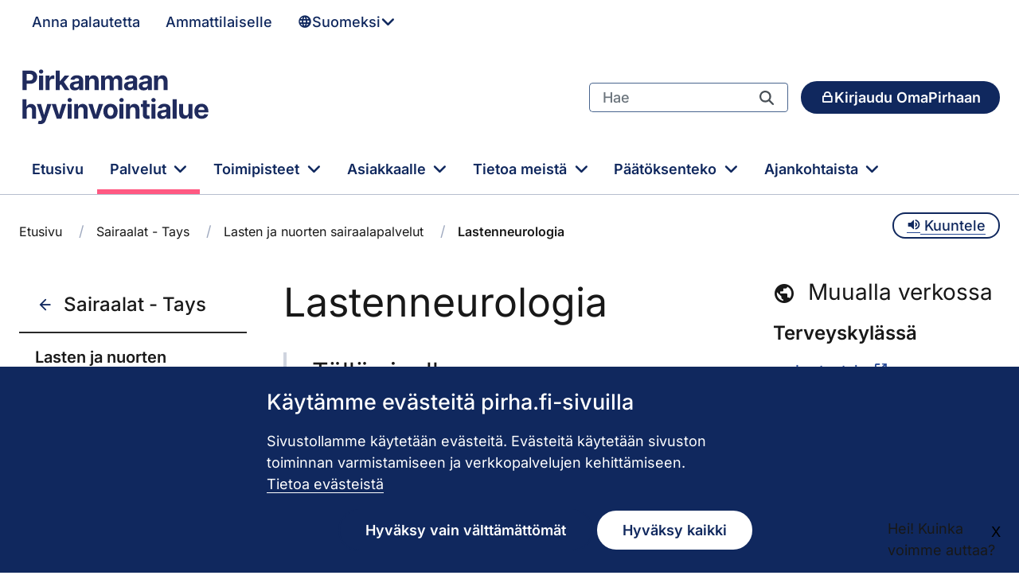

--- FILE ---
content_type: text/css;charset=UTF-8
request_url: https://www.pirha.fi/combo?browserId=chrome&minifierType=css&themeId=pirha2theme_WAR_ambientiapirha2theme&languageId=fi_FI&com_liferay_asset_publisher_web_portlet_AssetPublisherPortlet_INSTANCE_bannerArea:%2Fo%2Fasset-publisher-web%2Fcss%2Fmain.css&com_liferay_journal_content_web_portlet_JournalContentPortlet_INSTANCE_2sfSpBQAgYl1:%2Fo%2Fjournal-content-web%2Fcss%2Fmain.css&com_liferay_portal_search_web_search_bar_portlet_SearchBarPortlet_INSTANCE_templateSearch:%2Fo%2Fportal-search-web%2Fcss%2Fmain.css&com_liferay_product_navigation_product_menu_web_portlet_ProductMenuPortlet:%2Fo%2Fproduct-navigation-product-menu-web%2Fcss%2Fmain.css&com_liferay_product_navigation_user_personal_bar_web_portlet_ProductNavigationUserPersonalBarPortlet:%2Fo%2Fproduct-navigation-user-personal-bar-web%2Fcss%2Fmain.css&com_liferay_site_navigation_menu_web_portlet_SiteNavigationMenuPortlet:%2Fo%2Fsite-navigation-menu-web%2Fcss%2Fmain.css&pirha_2_ptv_widget_PTVServiceWidgetPortlet_INSTANCE_kLZt7rfpwMiD:%2Fo%2Ffi.ambientia.istekki.pirha.ptv.service.widget%2Fcss%2Fmain.css&t=1768365222000
body_size: 24461
content:
.portlet-asset-publisher .asset-content,.portlet-asset-publisher .asset-full-content{word-wrap:break-word}.portlet-asset-publisher .asset-content img,.portlet-asset-publisher .asset-full-content img{max-width:100%}.portlet-asset-publisher .asset-links .list-group-item:last-child{border-bottom-width:0}.portlet-asset-publisher .asset-title{font-size:1.5rem;font-weight:700}.portlet-asset-publisher .portlet:focus-within a.visible-interaction,.portlet-asset-publisher .portlet:focus-within button.visible-interaction,.portlet-asset-publisher .portlet:hover a.visible-interaction,.portlet-asset-publisher .portlet:hover button.visible-interaction,.portlet-asset-publisher .portlet.open a.visible-interaction,.portlet-asset-publisher .portlet.open button.visible-interaction,.portlet-asset-publisher .portlet.focus a.visible-interaction,.portlet-asset-publisher .portlet.focus button.visible-interaction{display:inline-flex}.portlet-asset-publisher .preview-asset-entry{border:1px solid #0b5fff;border-radius:0}.portlet-asset-publisher .timeline-item:hover .container-trash.btn{opacity:1}.portlet-asset-publisher .timeline-item+.timeline-item>.panel{border-top:none}.portlet-asset-publisher .timeline-item .form-group{display:inline-block;margin:0 8px 8px 0}.portlet-asset-publisher .timeline-item .container-trash.btn{opacity:0}.portlet-asset-publisher .timeline-item .container-trash.btn:focus{opacity:1}.lfr-asset-anchor{display:block;height:10px;margin-top:-10px;position:relative;z-index:-1}.has-control-menu .lfr-asset-anchor{height:74px;margin-top:-74px}
.portlet-journal-content .asset-links .list-group-item:last-child{border-bottom-width:0}.portlet-journal-content .journal-content-article{word-wrap:break-word}.portlet-journal-content .journal-content-article blockquote{margin:1em 40px}.portlet-journal-content .journal-content-article img,.portlet-journal-content .journal-content-article .cke_widget_image{max-width:100%}.portlet-journal-content .journal-content-article img[style*="float: left;"],.portlet-journal-content .journal-content-article img[style*="float:left;"],.portlet-journal-content .journal-content-article .cke_widget_image[style*="float: left;"],.portlet-journal-content .journal-content-article .cke_widget_image[style*="float:left;"]{margin-right:24px}.portlet-journal-content .journal-content-article img[style*="float: right;"],.portlet-journal-content .journal-content-article img[style*="float:right;"],.portlet-journal-content .journal-content-article .cke_widget_image[style*="float: right;"],.portlet-journal-content .journal-content-article .cke_widget_image[style*="float:right;"]{margin-left:24px}.portlet-journal-content .journal-content-article img[style*="float: left;"],.portlet-journal-content .journal-content-article img[style*="float:left;"],.portlet-journal-content .journal-content-article img[style*="float: right;"],.portlet-journal-content .journal-content-article img[style*="float:right;"],.portlet-journal-content .journal-content-article .cke_widget_image[style*="float: left;"],.portlet-journal-content .journal-content-article .cke_widget_image[style*="float:left;"],.portlet-journal-content .journal-content-article .cke_widget_image[style*="float: right;"],.portlet-journal-content .journal-content-article .cke_widget_image[style*="float:right;"]{margin-bottom:24px;margin-top:24px}.portlet-journal-content .journal-content-article:after{clear:both;content:"";display:block}.portlet-journal-content .journal-template-error pre{white-space:pre-wrap}.portlet-journal-content .portlet .portlet-header{flex-wrap:nowrap}.portlet-journal-content .portlet .portlet-header .visible-interaction{display:block;visibility:hidden}.portlet-journal-content .portlet .portlet-header .visible-interaction .dropdown-action>button{background-color:#fff;color:#0b5fff}.portlet-journal-content .preview-asset-entry{border:1px solid #0b5fff;border-radius:0}@media only screen and (min-width: 768px){.portlet-journal-content .portlet .portlet-header .visible-interaction{display:block;visibility:hidden}}body:not(.controls-hidden) .portlet-journal-content:hover .portlet .portlet-header .visible-interaction,body:not(.controls-hidden) .portlet-journal-content:focus .portlet .portlet-header .visible-interaction,body:not(.controls-hidden) .portlet-journal-content .portlet.open .portlet-header .visible-interaction{visibility:visible}.portlet-journal-content.portlet-barebone .portlet .portlet-header{margin-bottom:0;position:absolute;right:2px;top:2px;width:auto;z-index:1}
html:not(#__):not(#___) .portlet-date-facet .cadmin .lfr-autorow-controls,html:not(#__):not(#___) .portlet-modified-facet .cadmin .lfr-autorow-controls,html:not(#__):not(#___) .portlet-search-options .cadmin .lfr-autorow-controls,html:not(#__):not(#___) .portlet-sort .cadmin .lfr-autorow-controls{display:flex;flex-direction:row-reverse;position:relative;right:0}html:not(#__):not(#___) .portlet-date-facet .cadmin .lfr-autorow-controls .btn,html:not(#__):not(#___) .portlet-modified-facet .cadmin .lfr-autorow-controls .btn,html:not(#__):not(#___) .portlet-search-options .cadmin .lfr-autorow-controls .btn,html:not(#__):not(#___) .portlet-sort .cadmin .lfr-autorow-controls .btn{background-color:var(--white, #fff);border-color:var(--gray-400, #cdced9);color:var(--gray-600, #6b6c7e);margin-left:4px}html:not(#__):not(#___) .portlet-category-facet .cadmin .select-vocabularies .treeview-group .treeview-link{padding-left:36px !important}html:not(#__):not(#___) .portlet-category-facet .cadmin .select-vocabularies .treeview-group .treeview-link .c-inner{margin-right:-36px !important}html:not(#__):not(#___) .portlet-category-facet .cadmin .select-vocabularies .treeview-link-site-row .lexicon-icon{font-size:10px}.portlet-search-bar .search-bar .form-group.input-group-item{margin-bottom:0}.portlet-search-bar .search-bar-keywords-input-wrapper{min-width:6.25rem}.portlet-search-bar .search-bar-search-select-wrapper{max-width:9.375rem}.search-bar-suggestions-dropdown-menu{max-height:25rem;max-width:none}.search-bar-suggestions-dropdown-menu .search-bar-suggestions-results-list .dropdown-subheader{color:var(--gray-600, #6b6c7e)}.search-bar-suggestions-dropdown-menu .search-bar-suggestions-results-list .suggestion-item-title{color:var(--dark, #272833)}.search-bar-suggestions-dropdown-menu .search-bar-suggestions-results-list .suggestion-item-title+.suggestion-item-description{color:var(--gray-600, #6b6c7e);font-size:.75rem}.search-bar-suggestions-dropdown-menu .search-bar-suggestions-show-more{color:var(--primary, #0b5fff)}.search-bar-suggestions-dropdown-menu .search-bar-suggestions-show-more:hover{background-color:var(--white, #fff);color:var(--primary-d2, #004ad7);text-decoration:underline}.search-facet-display-vocabulary .treeview-vocabulary-display .tree-item-category{padding-left:24px}.search-facet-display-vocabulary .treeview-vocabulary-display .tree-item-category .custom-control-label-text{color:var(--gray-600, #6b6c7e)}.search-facet-display-vocabulary .treeview-vocabulary-display .tree-item-category>.c-inner{margin-left:-24px}.search-facet-display-vocabulary .treeview-vocabulary-display .tree-item-category:active,.search-facet-display-vocabulary .treeview-vocabulary-display .tree-item-category:hover{background-color:rgba(0,0,0,0);cursor:initial}.search-facet-display-vocabulary .treeview-vocabulary-display .tree-item-vocabulary{color:var(--dark, #272833);font-weight:600;margin-bottom:8px}.search-facet-display-vocabulary .treeview-vocabulary-display .tree-item-vocabulary:active,.search-facet-display-vocabulary .treeview-vocabulary-display .tree-item-vocabulary:hover{background-color:rgba(0,0,0,0)}.search-facet-display-vocabulary .treeview-vocabulary-display .treeview-group>.treeview-item:last-child{margin-bottom:24px}.portlet-search-insights .codemirror-editor-wrapper{border:1px solid var(--gray-300, #e7e7ed);border-radius:4px;margin-top:16px}.portlet-search-insights .codemirror-editor-wrapper textarea{border:none;border-radius:4px;font-family:SFMono-Regular,Menlo,Monaco,Consolas,"Liberation Mono","Courier New",monospace;height:300px;padding:16px;resize:none;width:100%}.portlet-search-insights .codemirror-editor-wrapper textarea:focus-visible{outline:none}.portlet-search-insights .codemirror-editor-wrapper .CodeMirror{border-radius:4px;height:300px}.portlet-search .scope-selector{margin-left:12px;max-width:144px}.portlet-search .search-button-field-wrapper{margin-bottom:1.5rem}.portlet-search .search-input-group{margin-bottom:0}.portlet-search .search-input-group .form-group-item{margin-right:0}
html:not(#__):not(#___) .cadmin.copy-page-modal .modal-content{min-height:344px}html:not(#__):not(#___) .cadmin .pages-tree{margin-bottom:calc(72px + 16px)}html:not(#__):not(#___) .cadmin .pages-tree .treeview-dropping-middle{background-color:rgba(255,255,255,.06)}html:not(#__):not(#___) .cadmin .pages-tree .icon-tooltip{z-index:2}html:not(#__):not(#___) .cadmin .pages-tree .icon-warning{margin:1px 4px 0 8px;z-index:2}html:not(#__):not(#___) .cadmin .pages-tree .layout-finder{border-bottom:1px solid #272833;padding:24px 16px 0}html:not(#__):not(#___) .cadmin .pages-tree .layout-finder input{background-color:#393a4a}html:not(#__):not(#___) .cadmin .pages-tree .layout-finder input::placeholder{color:#a7a9bc}html:not(#__):not(#___) .cadmin .pages-tree .layout-finder .back-to-menu{color:#e7e7ed}html:not(#__):not(#___) .cadmin .pages-tree .layout-finder .breadcrumb{flex-wrap:nowrap;margin-bottom:0;padding-bottom:4px}html:not(#__):not(#___) .cadmin .pages-tree .layout-finder .breadcrumb .breadcrumb-item{flex-shrink:0}html:not(#__):not(#___) .cadmin .pages-tree .layout-finder .breadcrumb .breadcrumb-item:not(:first-child):not(:last-child){flex-basis:1.5rem;flex-grow:.5;flex-shrink:1;width:100%}html:not(#__):not(#___) .cadmin .pages-tree .layout-finder .breadcrumb .breadcrumb-item:not(:first-child):not(:last-child) .breadcrumb-text-truncate{max-width:95%;padding-right:.5rem;position:absolute}html:not(#__):not(#___) .cadmin .pages-tree .layout-finder .btn-sm{font-size:14px}html:not(#__):not(#___) .cadmin .pages-tree .layout-finder .form-control:focus{border-radius:1px}html:not(#__):not(#___) .cadmin .pages-tree .layout-finder .layout-finder-icon{color:#fff;position:absolute;right:1.8rem;top:4.55rem}html:not(#__):not(#___) .cadmin .pages-tree .pages-administration-link{align-items:center;background-color:#272833;border-top:1px solid #393a4a;bottom:0;display:flex;font-size:14px;height:72px;padding:16px 0 24px 16px;position:fixed;width:320px}html:not(#__):not(#___) .cadmin .pages-tree .pages-administration-link a{color:#a7a9bc}html:not(#__):not(#___) .cadmin .pages-tree .page-type-selector{border-top:1px solid #393a4a;margin-top:20px}html:not(#__):not(#___) .cadmin .pages-tree .page-type-selector .add-page-button,html:not(#__):not(#___) .cadmin .pages-tree .page-type-selector .configure-link{color:#e7e7ed}html:not(#__):not(#___) .cadmin .pages-tree .page-type-selector .form-control{background-color:#272833;border-color:#393a4a;color:#a7a9bc}html:not(#__):not(#___) .cadmin .pages-tree .page-type-selector .dropdown-toggle.form-control-select,html:not(#__):not(#___) .cadmin .pages-tree .page-type-selector .dropdown-toggle.form-control-select:hover,html:not(#__):not(#___) .cadmin .pages-tree .page-type-selector .dropdown-toggle.form-control-select:active,html:not(#__):not(#___) .cadmin .pages-tree .page-type-selector .dropdown-toggle.form-control-select:focus{background-color:#272833;border-color:#393a4a;color:#e7e7ed}html:not(#__):not(#___) .cadmin .page-type-selector-option{padding-left:32px}html:not(#__):not(#___) .cadmin .product-menu-toast-toggle{align-items:center;display:inline-flex;height:2em;justify-content:center;position:relative;width:2em}html:not(#__):not(#___) .cadmin .product-menu-toast-toggle .icon-product-menu-open{display:none}html:not(#__):not(#___) .cadmin .product-menu-toast-toggle .icon-product-menu-closed{display:block}html:not(#__):not(#___) .cadmin .product-menu .sidebar-header{line-height:32px;padding-bottom:8px;padding-right:9px;padding-top:8px}@media(min-width: 576px){html:not(#__):not(#___) .cadmin .product-menu .sidebar-header{padding-bottom:12px;padding-left:24px;padding-top:12px}}html:not(#__):not(#___) .cadmin .product-menu .sidebar-header .sidenav-close{float:right;margin-right:-2px}html:not(#__):not(#___) .cadmin .product-menu .sidebar-header-logo{margin-right:10px}html:not(#__):not(#___) .cadmin .product-menu .sidebar-body{bottom:0;left:0;padding:0;position:relative;right:0;top:0}@media(max-width: 575.98px){html:not(#__):not(#___) .cadmin .product-menu .sidebar-body{overflow:visible;position:static}}html:not(#__):not(#___) .cadmin .product-menu .sidebar-body .panel-app-root.active{border-left:4px solid #fff}html:not(#__):not(#___) .cadmin .product-menu .sidebar-body .panel-app-root li{font-weight:400;list-style:none}html:not(#__):not(#___) .cadmin .product-menu .sidebar-body .panel-app-root li.active{font-weight:700;margin-left:-24px;padding-left:20px}html:not(#__):not(#___) .cadmin .product-menu .sidebar-body .panel-group{border-radius:0}html:not(#__):not(#___) .cadmin .product-menu .lfr-product-menu-sidebar .panel-group{overflow:hidden}html:not(#__):not(#___) .cadmin .product-menu small{display:block}html:not(#__):not(#___) .cadmin .product-menu .list-group-heading .h4,html:not(#__):not(#___) .cadmin .product-menu .list-group-heading .h5,html:not(#__):not(#___) .cadmin .product-menu .list-group-heading h1,html:not(#__):not(#___) .cadmin .product-menu .list-group-heading h2,html:not(#__):not(#___) .cadmin .product-menu .list-group-heading h3,html:not(#__):not(#___) .cadmin .product-menu .list-group-heading h4,html:not(#__):not(#___) .cadmin .product-menu .list-group-heading h5,html:not(#__):not(#___) .cadmin .product-menu .list-group-heading h6{margin-bottom:0;margin-top:0}html:not(#__):not(#___) .cadmin .product-menu .list-group-item{border-top-width:0;padding:10px 20px}html:not(#__):not(#___) .cadmin .product-menu .nav-nested-margins>li .nav>li .nav>li{margin-bottom:1px}html:not(#__):not(#___) .cadmin .product-menu.popover{background-color:#fff}html:not(#__):not(#___) .cadmin .product-menu .impersonation-message{font-size:12px}html:not(#__):not(#___) .cadmin .product-menu .lexicon-icon-home{margin-right:8px}html:not(#__):not(#___) .cadmin .product-menu .manage-sites-link{padding:1em}html:not(#__):not(#___) .cadmin .product-menu .site-selector{box-shadow:none}html:not(#__):not(#___) .cadmin .product-menu .site-selector .selectable-site{color:#333;height:auto}html:not(#__):not(#___) .cadmin .product-menu .site-selector .site-link{color:#333}html:not(#__):not(#___) .cadmin .product-menu .site-selector .site-link.selected-site{color:#999}html:not(#__):not(#___) .cadmin .product-menu .site-selector .site-logo-container{padding:2em}html:not(#__):not(#___) .cadmin .product-menu .staging-links{font-size:12px;margin:6px 22px 4px 16px}html:not(#__):not(#___) body.product-menu-open .cadmin .product-menu-toast-toggle .icon-product-menu-open{display:block}html:not(#__):not(#___) body.product-menu-open .cadmin .product-menu-toast-toggle .icon-product-menu-closed{display:none}
.portlet-user-personal-bar .personal-menu-dropdown .sticker-bottom-right.sticker-outside{bottom:-0.5rem;right:-0.5rem}
.portlet-navigation .nav-link .layout-logo{max-height:1rem;max-width:2rem}.portlet-navigation .navigation-menu__submenu{cursor:default}.portlet-navigation .navigation-menu__submenu.dropdown-item:hover{background-color:rgba(0,0,0,0);color:#6b6c7e}.portlet-navigation .nav-pills>li>a{margin-bottom:2px}.portlet-navigation .nav-pills>li>.dropdown-menu{margin-top:0}.portlet-navigation .nav-pills>li.active>a{background-color:#0b5fff;color:#fff}.split-button-dropdowns>li{display:inline-block;padding-left:2px;padding-right:2px}
.service-widget .service-widget__card {
  display: flex;
  font-style: normal !important;
  margin-bottom: 16px;
}
.service-widget .service-widget__card__side-decoration {
  width: 10px;
  resize: horizontal;
  flex: none;
}
.service-widget .service-widget__card__main {
  position: relative;
  width: 100%;
  resize: horizontal;
}
.service-widget .service-widget__card__main__content {
  color: var(--pirha-color-black);
  font-family: Inter;
  font-style: normal;
  letter-spacing: -0.24px;
  display: flex;
  gap: 18px;
}
.service-widget .service-widget__card__main__content__toggle {
  flex: none;
  width: 94px;
  display: flex;
}
.service-widget .service-widget__card__main__content__toggle button.service-widget__content__toggler {
  border: none;
  background: transparent;
  padding: 0;
  display: flex;
  margin-left: auto;
  color: var(--pirha-text-link-color);
  font-family: Inter;
  font-size: 1rem;
  font-style: normal;
  line-height: 1.8;
  text-decoration: none;
}
.service-widget .service-widget__card__main__content__toggle button.service-widget__content__toggler:hover, .service-widget .service-widget__card__main__content__toggle button.service-widget__content__toggler:focus {
  color: var(--pirha-text-link-color-active);
}
.service-widget .service-widget__card__main__content__text {
  position: relative;
  display: block;
  width: 100%;
}
.service-widget .service-widget__card__main__content__text__toggle {
  display: block;
  margin-left: auto;
}
.service-widget .service-widget__card__main__content__text.truncate {
  display: flex;
}
.service-widget .service-widget__card__main__content__text.truncate .service-widget__card__main__content__text__toggle {
  display: flex;
  align-self: flex-end;
}
.service-widget .service-widget__card .ptv_text {
  display: inline-block;
}
.service-widget .service-widget__card .ptv_text > p:last-child {
  margin-bottom: 0;
}
.service-widget .service-widget__card .truncate > .ptv_text {
  display: -webkit-box;
  -webkit-line-clamp: 1;
  -webkit-box-orient: vertical;
  overflow: hidden;
  text-overflow: ellipsis;
  max-height: 24px !important;
  line-height: 24px;
  width: calc(100% - 10ch);
  white-space: normal;
}
.service-widget .service-widget__card .truncate > .ptv_text > p {
  -webkit-hyphens: none;
  hyphens: none;
}
.service-widget button.service-widget__content__toggler {
  border: none;
  background: transparent;
  padding: 0;
  display: flex;
  color: var(--pirha-text-link-color);
  font-family: Inter;
  font-size: 1rem;
  font-style: normal;
  line-height: inherit;
  text-decoration: none;
  margin-left: auto;
}
.service-widget button.service-widget__content__toggler:hover, .service-widget button.service-widget__content__toggler:focus {
  color: var(--pirha-text-link-color-active);
}
.service-widget .service-widget__card.name .service-widget__card__side-decoration {
  display: none;
}
.service-widget .service-widget__card.description {
  border: 1px solid var(--pirha-color-blue-middle) !important;
  background: var(--pirha-color-orange-5) !important;
}
.service-widget .service-widget__card.description .service-widget__card__main {
  padding: 24px;
}
.service-widget .service-widget__card.description .service-widget__card__side-decoration {
  background: var(--pirha-color-orange-40) !important;
}
.service-widget .service-widget__card.requirements {
  border: 1px solid var(--pirha-color-blue-middle) !important;
  background: var(--pirha-color-blue-5) !important;
}
.service-widget .service-widget__card.requirements .service-widget__card__main {
  padding: 24px;
}
.service-widget .service-widget__card.requirements .service-widget__card__side-decoration {
  background: var(--pirha-color-blue-40) !important;
}
.service-widget .service-widget__card.servicechargetype {
  border: 1px solid var(--pirha-color-blue-middle) !important;
  background: var(--pirha-color-violet-5) !important;
}
.service-widget .service-widget__card.servicechargetype .service-widget__card__main {
  padding: 24px;
}
.service-widget .service-widget__card.servicechargetype .service-widget__card__side-decoration {
  background: var(--pirha-color-violet-40) !important;
}
.service-widget .service-widget__card.description .service-widget__card__main .service-widget__heading--main, .service-widget .service-widget__card.requirements .service-widget__card__main .service-widget__heading--main, .service-widget .service-widget__card.servicechargetype .service-widget__card__main .service-widget__heading--main {
  font-size: 1.333rem;
  font-weight: var(--pirha-font-weight--semi-bold);
  line-height: 2;
  margin-bottom: 0.667rem;
}
.service-widget .service-widget__card.userinstruction .service-widget__card__main, .service-widget .service-widget__card.default .service-widget__card__main {
  padding: 0;
}
.service-widget .service-widget__card.userinstruction .service-widget__card__main .service-widget__heading--main, .service-widget .service-widget__card.default .service-widget__card__main .service-widget__heading--main {
  padding-top: 0.4444444444rem;
  margin-bottom: 0.8888888889rem;
}
@media (min-width: 575px) {
  .service-widget .service-widget__card.userinstruction .service-widget__card__main .service-widget__heading--main, .service-widget .service-widget__card.default .service-widget__card__main .service-widget__heading--main {
    padding-top: 0.8888888889rem;
  }
}
.service-widget .service-widget__card.userinstruction .service-widget__card__main h2.service-widget__heading--main, .service-widget .service-widget__card.default .service-widget__card__main h2.service-widget__heading--main {
  font-size: 1.5555555556rem;
  font-weight: var(--pirha-font-weight--normal);
  line-height: 1.35;
}
@media (min-width: 575px) {
  .service-widget .service-widget__card.userinstruction .service-widget__card__main h2.service-widget__heading--main, .service-widget .service-widget__card.default .service-widget__card__main h2.service-widget__heading--main {
    font-size: var(--pirha-font-size--H2);
    line-height: var(--pirha-line-height--H2);
  }
}
.service-widget .service-widget__card.userinstruction .service-widget__card__main h3.service-widget__heading--main, .service-widget .service-widget__card.default .service-widget__card__main h3.service-widget__heading--main {
  font-size: 1.3333333333rem;
  font-weight: var(--pirha-font-weight--semi-bold);
  line-height: var(--pirha-line-height--H3);
}
@media (min-width: 575px) {
  .service-widget .service-widget__card.userinstruction .service-widget__card__main h3.service-widget__heading--main, .service-widget .service-widget__card.default .service-widget__card__main h3.service-widget__heading--main {
    font-size: var(--pirha-font-size--H3);
    line-height: var(--pirha-line-height--H3);
  }
}
.service-widget .service-widget__card.userinstruction .service-widget__card__side-decoration, .service-widget .service-widget__card.default .service-widget__card__side-decoration {
  display: none;
}

.service-widget__card.userinstruction .ptv_text, .service-widget__card.default .ptv_text {
  padding: 0;
}
.service-widget .service-widget__card.userinstruction, .service-widget .service-widget__card.default {
  margin-bottom: 0;
}

.service-widget--userinstruction + div:not(.service-widget--userinstruction):not(.service-widget--default),
.service-widget--default + div:not(.service-widget--userinstruction):not(.service-widget--default) {
  margin-top: 16px;
}

.service-widget--default:not(:first-child):not(:has(h2, h3)) p:first-child, .service-widget--userinstruction:not(:first-child):not(:has(h2, h3)) p:first-child {
  margin-top: 0.8888888889rem;
}

.ptv_text > p:empty {
  display: none;
}

.ptv_header {
  display: block;
  font-size: 24px;
  font-weight: 600;
  line-height: 150%;
  letter-spacing: -0.24px;
  margin-bottom: 12px;
}

.ptv-widget-no-content {
  padding: 15px;
  background-color: var(--pirha-color-pink-light);
}

.up, .down, .delete {
  background-color: #10285E;
  border-color: #10285E;
  border-radius: 50px;
}

.up:hover, .down:hover, .delete:hover {
  background: #F3F4F7;
  border-color: #10285E;
  color: #10285E;
}

.up:after, .down:after, .delete:after {
  text-decoration: none;
  text-rendering: auto;
  -webkit-font-smoothing: antialiased;
  font-family: "fontawesome-alloy";
  vertical-align: middle !important;
}

.up:after {
  content: "\f077";
}

.down:after {
  content: "\f078";
}

.delete:after {
  content: "\f014";
}

.pvt-form__buttons--centered {
  display: flex;
  justify-content: center;
}
.pvt-form__buttons--centered > button {
  margin-left: 0.675rem;
}

.form-wrapper {
  margin: 10px 10px 50px;
  padding-bottom: 50px;
}

--- FILE ---
content_type: text/javascript
request_url: https://www.pirha.fi/o/ambientia-pirha-2-theme/js/main.js?browserId=chrome&minifierType=js&languageId=fi_FI&t=1768365222000
body_size: 60634
content:
/*1768365218000*/
/**
 * Copyright (c) 2000-present Liferay, Inc. All rights reserved.
 *
 * This library is free software; you can redistribute it and/or modify it under
 * the terms of the GNU Lesser General Public License as published by the Free
 * Software Foundation; either version 2.1 of the License, or (at your option)
 * any later version.
 *
 * This library is distributed in the hope that it will be useful, but WITHOUT
 * ANY WARRANTY; without even the implied warranty of MERCHANTABILITY or FITNESS
 * FOR A PARTICULAR PURPOSE. See the GNU Lesser General Public License for more
 * details.
 */

/*
 * This function gets loaded when all the HTML, not including the portlets, is
 * loaded.
 */


AUI().ready(function () {
    // Accordions
    initPirhaAccordions();

    // close menus when clicking ESC
    window.addEventListener('keydown', (e) => {
        if (e.key === 'Escape') {
            hideMenu("all");
        }
    });

    // Hide menus on media breakpoints
    const mqlDesktop = window.matchMedia("(max-width: 991px)");
    const mqlDesktopLarge = window.matchMedia("(max-width: 1200px)");

    mqlDesktop.onchange = (e) => {
        if (!e.matches) {
            hideMenu('mega');
        }
        if (e.matches) {
            hideMenu('all');
        }
    };

    const megaMenuMobile = document.querySelector('#header__mega-menu__mobile');
    window.onresize = (function(){
        if(mqlDesktopLarge.matches && megaMenuMobile && megaMenuMobile.style.display != 'none'){
            setMobileNavigationHeight();
        }
    });

    const megaMenu = document.querySelector('#header__mega-menu');
    document.addEventListener('click', (evt) => {
        if(megaMenu && !megaMenu.contains(evt.target)) {
            hideDesktopMegamenu();
        }
    });

    /* Mobilenav */
    mobileNavigation();
});

/*
 * This function gets loaded after each and every portlet on the page.
 *
 * portletId: the current portlet's id
 * node: the Alloy Node object of the current portlet
 */
Liferay.Portlet.ready(function (_portletId, _node) {
});
/*
 * This function gets loaded when everything, including the portlets, is on
 * the page.
 */
Liferay.on('allPortletsReady', function () {
    let pirhaDropdowns = [...document.querySelectorAll('.pirha-dropdown')];
    if (pirhaDropdowns.length > 0) {
        pirhaDropdowns.forEach(dropdown => {
            const toggler = dropdown.querySelector('.dropdown-toggle');
            const content = dropdown.querySelector('.dropdown-menu');
            if (toggler && content) {

                toggler.addEventListener('click', () => {
                    toggler.setAttribute('aria-expanded', toggler.getAttribute('aria-expanded') ? 'true' : 'false');
                    dropdown.classList.toggle('open');

                    setTimeout(() => {
                        if (dropdown.classList.contains('open')) {
                            // Move focus on first link or checkbox
                            const links = [...dropdown.querySelectorAll('a, input[type="checkbox"]')];

                            links[0]?.focus();
                        }
                    }, 500);
                });

                // Close dropdown when clicking outside dropdown
                document.addEventListener('click', (evt) => {
                    if(!dropdown.contains(evt.target)) {
                        toggler.setAttribute('aria-expanded', 'false');
                        dropdown.classList.remove('open');
                    }
                });
            }
        });
    }

    // Mobile search toggler
    const mobileSearchToggler = document.getElementById('header__top__mobile-search__button');
    if (mobileSearchToggler) {
        const mobileSearchContainer = document.getElementById('header__search__mobile');
        const mobileSearchInput = document.querySelector('#header__search__mobile .search-bar-keywords-input');

        mobileSearchToggler.addEventListener('click', (event) => {
            mobileSearchToggler.setAttribute('aria-expanded', mobileSearchToggler.getAttribute('aria-expanded') == 'false' ? 'true' : 'false');

            if(mobileSearchInput && document.activeElement != mobileSearchInput){
                setTimeout(() => {
                    mobileSearchInput.focus();
                }, 500);
            }

            if (mobileSearchContainer) {
                // check if mobile slide menu should be closed
                const mobileMenuToggler = document.getElementById('header__top__mobile-menu__button');
                updateMobileMenuToggler(mobileMenuToggler);
                mobileSearchContainer.classList.toggle('d-none');
            }
        });

        // Hide search element when is clicked outside button or search element
        document.addEventListener('click', (evt) => {
            if (mobileSearchToggler.getAttribute('aria-expanded') === 'true') {
                if(!mobileSearchToggler.contains(evt.target) && !mobileSearchContainer.contains(evt.target)) {
                    mobileSearchToggler.setAttribute('aria-expanded', 'false');
                    mobileSearchContainer.classList.add('d-none');
                }
            }
        });
    }

    /* Open megamenu parent level when lower level page is current page */
    openActiveSubmenuParents();
    mainNavArrowKey(document.querySelectorAll('#header__mega-menu__bar .mega-menu__top-level__item'));

    /* Detect and Add external link icons to main and footer link elements */
    detectExternalLinks('#main-content a');
    detectExternalLinks('#footer a');

    /* Add uimage viewers */
    addAUimageViewers();
});

document.querySelectorAll('.portlet').forEach(function (element) {
    element.addEventListener("mouseover", function () {
        const isPortletTopper = element.getElementsByClassName("portlet-topper");
        if (isPortletTopper) {
            for (var i = 0; i < isPortletTopper.length; i++) {
                const isPortletNameText = isPortletTopper[i].getElementsByClassName("portlet-name-text");
                if (isPortletNameText) {
                    if (isPortletNameText[0].innerText === "Sisälletyt portletit" || isPortletNameText[0].innerText === "Nested Applications") {
                        isPortletTopper[i].classList.add("nested-application-topper");
                    }
                }
            }
        }
    });
});

// Hide portlet toppers from Display Template Pages
if (window.location.href.indexOf("/w/") > -1) {
    if (document.getElementsByClassName('portlet-topper') !== null) {
        const elements = document.getElementsByClassName('portlet-topper');
        for (let i = 0; i < elements.length; i++) {
            elements[i].style.display = "none";
        }
    }
}

function updateMobileMenuToggler(mobileMenuToggler){
    if (mobileMenuToggler && mobileMenuToggler.getAttribute('aria-expanded') === 'true') {
        mobileMenuToggler.setAttribute('aria-expanded', 'false');
        const icon = mobileMenuToggler.querySelector('.pirha-icon');
        icon.classList.remove('pirha-icon--close');
        icon.classList.add('pirha-icon--menu');

        document.getElementById('header__mega-menu__mobile').style.display = 'none';
        document.querySelector('body').classList.remove('mobile-menu-open');
    }
}

// show mega menu by clicking one of the top level buttons
function showMegaMenuDropdown(index, isMobile = false) {
    let mobileDropdown = isMobile ? '_mobile': '';

    const clickedDropdown = document.getElementById("mega-menu__dropdown"+ mobileDropdown +"--" + index);
    const clickedButton = clickedDropdown.previousElementSibling;

    /* Set aria-expanded to false by default on Top-level buttons */
    document.querySelectorAll('button.mega-menu__top-level__item__content').forEach(button => {
        if(button !== clickedButton){
            button.setAttribute('aria-expanded', 'false');
        }
    });

    /* on click, toggle aria-expanded attribute */
    clickedButton.setAttribute('aria-expanded', clickedButton.getAttribute('aria-expanded') == 'false' ? 'true' : 'false');
    const menuIsExpanded = clickedButton.getAttribute('aria-expanded') == 'true';

    openActiveSubmenuParents();
    setDropdownHeight(clickedButton);

    // Array of megamenu panels / sections for keyboard pathing
    const megamenu = [];
    megamenu.push([...clickedDropdown.querySelectorAll('.level-0')]);
    megamenu.push([...clickedDropdown.querySelectorAll('.level-1')]);
    megamenu.push([...clickedDropdown.querySelectorAll('.level-2')]);
    megamenu.push([...clickedDropdown.querySelectorAll('.mega-menu__bottom-row .journal-content-article > ul')]); // note: keep bottom-row last

    clickedDropdown.removeEventListener('keydown', keyboardPathing, false);

    if( menuIsExpanded){
        clickedDropdown.addEventListener('keydown', keyboardPathing.bind(null, megamenu), false);
    }

    /* Prevent navigation mini-menu dropdowns to open outside wrapper */
    if(clickedDropdown && clickedDropdown.classList.contains('mini-menu__dropdown')) {
        const offsetLeft = clickedDropdown.getBoundingClientRect().left;
        const width = clickedDropdown.offsetWidth;
        const wrapperWidth = document.getElementById('wrapper').offsetWidth;
        const isEntirelyVisible = (offsetLeft + width <= wrapperWidth);

        if (!isEntirelyVisible) {
            clickedDropdown.classList.add('position-right');
        }
    }
}

// Navigate mega menu columns
const keyboardPathing = function(megamenu, e) {
    var isTabPressed = (e.key === 'Tab' || e.keyCode === 9);

    if (!isTabPressed) {
        return;
    }

    const parentMenuID = document.activeElement.closest('ul').getAttribute('data-parent-id');
    const menuLevel = Number(document.activeElement.closest('ul').getAttribute('data-level'));
    const lastMegamenuList = megamenu[megamenu.length - 1][0];
    const hasBottomRowLinks = lastMegamenuList.querySelector('li.mega-menu__dropdown__list__item a') ? true : false;

    /* shift + tab */
    if(e.shiftKey) {
        // if 2nd or 3rd column
        if(menuLevel > 0){
            // Get open column
            const activeColumn = megamenu[menuLevel].filter(menu => {
                return menu.classList.contains('open');
            })

            // Move focus back to parent column, when active element is first item
            if(document.activeElement.closest('li') == activeColumn[0].children[0]){
                document.querySelector('.toggle-submenu[data-target-sub-menu="'+ parentMenuID +'"]').focus();
                e.preventDefault();
            }
        }
        else if (hasBottomRowLinks){
            if(document.activeElement.closest('li') == lastMegamenuList.children[0]){
                const lastLinkOfFirstColumn = megamenu[0][0].querySelector('li.mega-menu__dropdown__list__item:last-child > a');
                lastLinkOfFirstColumn?.focus();
                e.preventDefault();
            }
        }
    }
    /* tab */
    else {
        let submenuLevel = menuLevel + 1;

        if(submenuLevel <= 3){
            let activeSubColumn = megamenu[submenuLevel]?.filter(menu => {
                return menu.classList.contains('open');
            })

            const activeColumn = megamenu[menuLevel].filter(menu => {
                return menu.classList.contains('open');
            })

            // Move focus to first item of submenu
            // (navigation column structure is not nested)
            if(document.activeElement.getAttribute('aria-expanded') == 'true'){
                activeSubColumn[0].querySelector('a').focus();
                e.preventDefault();
            }

            // When current activeElement is not in first column
            if(menuLevel > 0){
                // activeELement is Last element in submenu column
                if(document.activeElement.closest('li') == activeColumn[0].children[activeColumn[0].children.length - 1]){
                    const nextSibling = document.activeElement.nextElementSibling;
                    let parentColumnLastChild = document.querySelector('.toggle-submenu[data-target-sub-menu="'+ parentMenuID +'"]').parentNode.lastElementChild;
                    let returnLevel = parentMenuID

                    if(menuLevel == 2){
                        parentColumnLastChild = document.querySelector('.toggle-submenu[data-target-sub-menu="'+ parentMenuID +'"]').parentNode.parentNode.lastElementChild;
                    }

                    const lastChildSubmenuIsOpen = parentColumnLastChild.querySelector('button.toggle-submenu')?.getAttribute('aria-expanded') == 'true';

                    // Return to first column (level-0) when 3rd column is active
                    // and parent element is last item of 2nd column
                    if(lastChildSubmenuIsOpen){
                        returnLevel = document.querySelector('.toggle-submenu[data-target-sub-menu="'+ parentMenuID +'"]').parentNode.parentNode.dataset.parentId;
                    }

                    const parentNodeEl = document.querySelector('.toggle-submenu[data-target-sub-menu="'+ returnLevel +'"]').parentNode;

                    // If active element doesn't have childs or active element is toggle button
                    if((document.activeElement.nodeName == 'A' && nextSibling.nodeName != 'BUTTON') || document.activeElement.nodeName == 'BUTTON'){

                        // Check if parent submenu column contains embed web-article links and focus those
                        if(parentNodeEl.nextElementSibling.classList.contains('mega-menu__link-group')){
                            const linkGroupLinks = parentNodeEl.nextElementSibling.querySelectorAll('.journal-content-article a');

                            if(linkGroupLinks.length > 0){
                                linkGroupLinks[0].focus();
                                e.preventDefault();
                            }
                            else{
                                // last item of parent columns is web-article-link-group, but contains no links
                                const topLevelParent = document.activeElement.closest('.mega-menu__top-level__item');

                                // focus next main nav's top level link
                                if(topLevelParent){
                                    topLevelParent.nextElementSibling.children[0].focus();
                                    e.preventDefault();
                                }
                            }
                        }
                        else{
                            parentNodeEl.nextElementSibling.children[0].focus();
                            e.preventDefault();
                        }
                    }
                }
            }
            // First column (#0)
            else{
                const containsEmptyWebArticle = document.activeElement.parentNode.nextElementSibling?.classList.contains('mega-menu__link-group') ? document.activeElement.parentNode.nextElementSibling.children : 0;
                const webArticleLinks = [...activeColumn[0]?.querySelectorAll('.mega-menu__link-group .journal-content-article a')]; // ember web-article links on column-0
                const hasSubmenus = document.activeElement.nextElementSibling?.nodeName == 'BUTTON';
                const toplevelLI = document.activeElement.closest('.mega-menu__top-level__item ');

                //  Embed web-article
                if(containsEmptyWebArticle.length == 0 && !hasSubmenus){
                    const currentTopLevelItem = toplevelLI.nextElementSibling?.children[0];
                    // Return to main nav level if activeElement is last item on column-0
                    if(currentTopLevelItem){
                        currentTopLevelItem.focus();
                        e.preventDefault();
                    }
                    else{
                        document.querySelector('#main-content a').focus();
                        e.preventDefault();
                    }
                }
                else if(webArticleLinks || hasBottomRowLinks){
                    const bottomRowLinks = [...lastMegamenuList.querySelectorAll('a')];
                    const isLastLinkGroupLink = document.activeElement == webArticleLinks[webArticleLinks.length - 1];

                    if((isLastLinkGroupLink && !hasBottomRowLinks)){
                        const currentTopLevelItem = toplevelLI.nextElementSibling.children[0];

                        if(currentTopLevelItem){
                            currentTopLevelItem.focus();
                            e.preventDefault();
                        }
                    }
                    else if(isLastLinkGroupLink && hasBottomRowLinks){
                        bottomRowLinks[0].focus();
                        e.preventDefault()
                    }
                }
            }
        }
    }
}

// Show Mobile menu
function showMobileMegamenu() {
    const mobileMegamenuToggler = document.getElementById('header__top__mobile-menu__button');
    const mobileMegamenuTogglericon = mobileMegamenuToggler.querySelector('.pirha-icon');
    const mobileMegamenu = document.getElementById("header__mega-menu__mobile");

    const documentBody = document.querySelector('body');
    mobileMegamenuToggler.getAttribute('aria-expanded') == 'true' ? documentBody.classList.remove('mobile-menu-open') : documentBody.classList.add('mobile-menu-open');

    if (mobileMegamenu !== null && mobileMegamenu.style.display !== "none") {
        mobileMegamenuToggler.setAttribute('aria-expanded','false');
        mobileMegamenuTogglericon.classList.remove('pirha-icon--close');
        mobileMegamenuTogglericon.classList.add('pirha-icon--menu');

        hideMegamenu();
    } else {
        mobileMegamenuToggler.setAttribute('aria-expanded','true');
        mobileMegamenuTogglericon.classList.remove('pirha-icon--menu');
        mobileMegamenuTogglericon.classList.add('pirha-icon--close');

        // showBackDrop("main-content");
        if (mobileMegamenu !== null) {
            mobileMegamenu.style.display = "block";
        }

        setMobileNavigationHeight();
    }
}

function hideMenu(menuToHide) {
    const mobileMegamenu = document.getElementById("header__mega-menu__mobile");
    const canHideMegamenu = mobileMegamenu !== null && mobileMegamenu.style.display !== "none";

    if(canHideMegamenu){
        document.querySelector('body').classList.remove('mobile-menu-open');
    }

    switch (menuToHide) {
        case "all":
            if (canHideMegamenu) hideMegamenu();
            if (document.querySelector("#header__mega-menu__bar .mega-menu__top-level__item__content[aria-expanded='true']")) {
                hideDesktopMegamenu();
            }
            const mobileMenuToggler = document.querySelector('#header__top__mobile-menu__button');
            updateMobileMenuToggler(mobileMenuToggler);
            break;
        case "mega":
            if (canHideMegamenu) hideMegamenu();
    }
}

function hideMegamenu() {
    const mobileMegamenu = document.getElementById("header__mega-menu__mobile");
    mobileMegamenu.style.display = "none";
}

function hideDesktopMegamenu() {
    const expandedTopLevelItem = document.querySelector("#header__mega-menu__bar .mega-menu__top-level__item__content[aria-expanded='true']");
    if(expandedTopLevelItem){
        expandedTopLevelItem.focus();
        expandedTopLevelItem.setAttribute('aria-expanded', 'false');
    }
}

document.querySelectorAll('.portlet').forEach(function (element) {
    // Brings down the portlet-header element more down when the user does not have permissions to edit portlets
    element.addEventListener("mouseover", function () {
        const isPortletTopper = element.firstElementChild.classList.contains("portlet-topper");
        if (!isPortletTopper) {
            const nodeList = element.childNodes;
            for (let i = 0; i < nodeList.length; i++) {
                for (let j = 0; j < nodeList[i].childNodes.length; j++) {
                    if (nodeList[i].childNodes[j].classList !== undefined && nodeList[i].childNodes[j].classList.contains("portlet-header")) {
                        const portletHeader = element.getElementsByClassName(nodeList[i].childNodes[j].classList)[0];
                        portletHeader.setAttribute('style', 'top: -1.5rem !important');
                        break;
                    }
                }
            }
        }
    });
});


/* PIRHA 2.0 */
/* ************** */

// Main navigation - Navigate top level links with arrow keys (left and right)
function mainNavArrowKey([...topLevelItems]){
    const firstLink = topLevelItems[0];
    const lastLink = topLevelItems[topLevelItems.length - 1];

    topLevelItems.forEach(topLevelItem => {
        topLevelItem.addEventListener('keydown', function(e) {
            // Left
            if (e.keyCode == 37) {
                if(document.activeElement?.parentElement != firstLink){
                    document.activeElement.parentElement.previousElementSibling?.children[0].focus();
                }
                return false;
            }
            // Right
            if (e.keyCode == 39) {
                if(document.activeElement?.parentElement != lastLink){
                    document.activeElement.parentElement.nextElementSibling?.children[0].focus();
                }
                return false;
            }
        })
    })
}


/* Toggle megamenu's submenus */
function toggleSubmenu(button){
    const targetSubmenuId = button.dataset.targetSubMenu;
    const targetSubmenuLevel = Number(button.dataset.targetLevel) + 1;
    const isExpanded = button.getAttribute('aria-expanded') == 'true' ? true : false;
    let submenus;

    // Select megamenu column(s) by targeted submenu level
    if(targetSubmenuLevel == 1 && isExpanded){
        submenus = document.querySelectorAll(
            `.mega-menu__dropdown .submenu-column-${targetSubmenuLevel} ul.open,
             .mega-menu__dropdown .submenu-column-${targetSubmenuLevel+1} ul.open`);
    }
    else if(targetSubmenuLevel == 2){
        submenus = document.querySelectorAll(
            `.mega-menu__dropdown .submenu-column-${targetSubmenuLevel} ul`);
    }
    else{
        submenus = document.querySelectorAll(
            `.mega-menu__dropdown .submenus ul`);
    }
    submenus.forEach(submenu => submenu.classList.remove('open'));

    // Get targeted submenu by id
    const targetedSubmenu = [...submenus].filter( submenu => submenu.dataset.parentId == targetSubmenuId );

    if(!isExpanded){
        targetedSubmenu[0].classList.add('open')
    }

    controlAriaAttributes(button, submenus);
    setDropdownHeight(button);
}

/* Set correct aria-attributes to megamenu items */
function controlAriaAttributes(element, submenus = ''){
    if(element !== null){
        const ariaExpanded = element.getAttribute('aria-expanded');

        // Reset submenus
        if(submenus.length > 0){
            [...submenus].forEach(submenu => {
                submenu.querySelector('button[aria-expanded="true"]')?.setAttribute('aria-expanded','false');

                const buttonSR = submenu.querySelector('button .sr-text')
                if(buttonSR) buttonSR.textContent = translate('menu-open')
            })
        }

        // If expanded
        if(ariaExpanded == 'true'){
            element.setAttribute('aria-expanded', 'false')

            if(element.querySelector('.sr-text') != null){
                element.querySelector('.sr-text').textContent = translate('menu-open');
            }
        }
        else{
            // Reset Siblings
            const allButtons = element.closest('ul').querySelectorAll('li button');

            allButtons.forEach(button => {
                button.setAttribute('aria-expanded', 'false');

                if(button.querySelector('.sr-text') != null){
                    button.querySelector('.sr-text').textContent =  translate('menu-open');
                }
            });

            // Set clicked
            element.setAttribute('aria-expanded', 'true')

            if(element.querySelector('.sr-text') != null){
                element.querySelector('.sr-text').textContent =  translate('menu-close');
            }
        }
    }
}

/* Set height to megamenu's submenus */
function setDropdownHeight(clickedButton = null){
    if(clickedButton){
        let targetSubmenu = '';
        let headerHeight = '';
        let mmContainerHeightCSS = 'height: auto;';
        let bottomRowHeight = 0;

        // get css variable if it exists
        const bottomRowCSSVarValue = getComputedStyle(document.documentElement)
                .getPropertyValue('--mm-bottom-row-height')
                .trim();

        if(bottomRowCSSVarValue){
            bottomRowHeight = parseFloat(bottomRowCSSVarValue);
        }

        const isButtonExpanded = clickedButton.getAttribute('aria-expanded') == 'true';
        const isTopLevelButton = clickedButton.classList.contains('mega-menu__top-level__item__content');
        const isTopLevelMinimenuButton = clickedButton.classList.contains('minimenu_button');
        const isSubmenuToggleButton = clickedButton.classList.contains('toggle-submenu');
        const containers = document.querySelectorAll('.mega-menu--container');

        if(isTopLevelButton){
            headerHeight = clickedButton.nextElementSibling.getBoundingClientRect().top;
            targetSubmenu = clickedButton.nextElementSibling.querySelector('ul.level-0');
            menuColumnHeight = 0;
            menuColumnsOpen = clickedButton.nextElementSibling.querySelectorAll('.mega-menu__dropdown__list.open');

            if(menuColumnsOpen){
                menuColumnsOpen.forEach(column => {
                    if(menuColumnHeight < column.offsetHeight){
                        menuColumnHeight = column.offsetHeight;
                        targetSubmenu = column;
                    }
                })
            }

            if(!isTopLevelMinimenuButton){
                const currentContainer = clickedButton.nextElementSibling.querySelector('.mega-menu--container');
                currentSubmenu = currentContainer.querySelector('.mega-menu__dropdown__list');
                const buttomRow = currentContainer?.querySelector('.mega-menu__bottom-row');

                // set css variable if mega-menu bottowRow exists
                if(buttomRow){
                    bottomRowHeight = buttomRow.offsetHeight;
                    document.documentElement.style.setProperty('--mm-bottom-row-height', bottomRowHeight + 'px');
                }
            }
        }
        else if(isSubmenuToggleButton){
            headerHeight = clickedButton.closest('.mega-menu__dropdown').getBoundingClientRect().top;
            targetSubmenu = document.querySelector(`ul[data-parent-id="${clickedButton.dataset.targetSubMenu}"]`);
            currentSubmenu = clickedButton.closest('.mega-menu__dropdown__list');
        }

        let tallestSub = 0;
        containers.forEach(cont => {
            if(cont.offsetHeight > 0){
                cont.querySelectorAll('ul.open').forEach(submenu => {
                    if(submenu.offsetHeight > tallestSub){
                        tallestSub = submenu.offsetHeight
                    }
                });
            }
        });

        // Set heights
        if(!isTopLevelMinimenuButton){
            if(tallestSub >= (window.innerHeight - headerHeight)){
                mmContainerHeightCSS = 'height: '+ Math.round(tallestSub) + 'px;';
            }
            else if( isButtonExpanded ){
                mmContainerHeightCSS = 'height: auto;';
            }

            targetSubmenu.closest('.mega-menu--container').setAttribute('style', mmContainerHeightCSS +' max-height: calc(100vh - '+ Math.round(headerHeight) +'px);');
        }
    }
}


/* Get parent LI elements */
function getParentLIs(el) {
    var parents = [];
    while (el) {
        if (el.nodeName === 'LI') {
            parents.push(el);
        }

        el = el.parentNode;
    }
    return parents;
}

function openActiveSubmenuParents(){
    const megamenu = document.querySelector('#header__mega-menu');

    if(megamenu){
        const currentPage = megamenu.querySelector('.mega-menu__dropdown__list__item[aria-current="page"]');
        const toggleBtns = megamenu.querySelectorAll('.toggle-submenu');
        const openSubmenus = megamenu.querySelectorAll('ul.open');
        let parentID = !!currentPage ? currentPage.closest('ul').dataset.parentId : null;

        // Reset menus
        if(currentPage && !currentPage.closest('ul').classList.contains('open')){
            toggleBtns.forEach(btn => {
                btn.setAttribute('aria-expanded', 'false');
            });

            openSubmenus.forEach(submenu => {
                submenu.classList.contains('level-0') ? '' : submenu.classList.remove('open');
            });

            currentPage.focus();
            currentPage.closest('.mega-menu__top-level__item ').setAttribute('aria-current', 'true');
            currentPage.closest('ul').classList.add('open');
        }
        else{
            toggleBtns.forEach(btn => {
                if(!btn.closest('li').hasAttribute('aria-current')){
                    btn.setAttribute('aria-expanded', 'false');
                }
            });

            openSubmenus.forEach(submenu => {
                submenu.classList.contains('level-0') ? '' : submenu.classList.remove('open');
            });

            currentPage?.closest('ul').classList.add('open');
        }

        if(parentID){
            let parentToggleMenuBtn = megamenu.querySelector('.toggle-submenu[data-target-sub-menu="'+ parentID +'"');
            let currentMenuLevel = currentPage.closest('ul').dataset.level;

            /* Based on current page menu level, open parent menus, set aria-attributes and sr-texts */
            while (currentMenuLevel >= 0) {
                if(!!parentToggleMenuBtn){
                    parentToggleMenuBtn.setAttribute('aria-expanded', 'true');
                    parentToggleMenuBtn.closest('li').setAttribute('aria-current', 'true');
                    parentToggleMenuBtn.querySelector('.sr-text').textContent = translate('menu-close');
                    parentToggleMenuBtn.closest('ul').classList.add('open');

                    parentID = parentToggleMenuBtn.closest('ul').dataset.parentId;
                    parentToggleMenuBtn = megamenu.querySelector('.toggle-submenu[data-target-sub-menu="'+ parentID +'"');
                }

                currentMenuLevel--;
            }
        }
    }
}

/* External links */
/* -------------- */
function isValidUrl(url){
    try {
        new URL(url);
    } catch (e) {
        return false;
    }

    return true;
}

function detectExternalLinks(item) {
    const locationHostname = window.location.hostname;
    const links = document.querySelectorAll(item);

    for (let i = 0; i < links.length; i++) {
        if( isValidUrl(links[i]) ){
            let domain = new URL(links[i]);
            let linkHostname = domain.hostname.replace('www.', '');

            if (linkHostname && locationHostname.replace('www.', '') !== linkHostname) {
                const hasButtonAsChild = links[i].querySelector('[class*="pirha-button"]') ? true : false;
                const containsClass = /pirha-button/.test(links[i].className)

                if(!hasButtonAsChild && !containsClass){
                    /* Add external link css class */
                    addExternalLinkStyling(links[i]);
                }
            }
        }
    }
}

/* Add external link css class */
function addExternalLinkStyling(link) {
    const UNDESIRABLE_PARENTS = ['.portlet-topper', '.pagination', '.no-external'];
    let addIcon = true;

    for (let i = 0; i < UNDESIRABLE_PARENTS.length; i++) {
        if(link.closest(UNDESIRABLE_PARENTS[i]) != null){
            addIcon = false;
            break;
        }
    }

    if(addIcon){
        link.classList.add('external-link');
    }
}


/* Pirha tabs with active tab indicator */
/* ------------------------------------ */
function controlTabs(target) {
    const tabs = document.querySelectorAll(target + ' [role="tab"]');
    let activeTab = document.querySelector(target + ' .active [role="tab"]');
    const tabIndicator = document.querySelector(target + ' .tab-indicator');

    if(tabs.length > 0){
        /* Check tab visibility and set active tab indicator to correct position */
        if(!!activeTab){
            activeTab = tabs[0];

            onVisible(activeTab, () => {
                setTabIndicator(activeTab, tabIndicator);
            });
        }

        tabs.forEach((tab) => {
            tab.addEventListener('click', (e) => {
                const tabAriaSelected = tab.getAttribute('aria-selected');
                setTabIndicator(tab, tabIndicator);

                /* Reset filters when changing active tab */
                document.querySelectorAll(target + ' .tab-content .btn-check').forEach(checkbox => checkbox.checked = false);

                if(tabAriaSelected != 'true'){
                    // Deactivate other tabs
                    tabs.forEach(item => {
                        item.setAttribute('aria-selected', 'false');
                        item.parentElement.classList.remove('active');
                    })

                    // Activate clicked tab
                    tab.setAttribute('aria-selected', 'true');
                    tab.parentElement.classList.add('active');

                    // Hide other tab panels
                    document.querySelectorAll(target + ' [role="tabpanel"]').forEach(item => {
                        item.classList.remove('show', 'active')
                    })

                    // Show clicked tab panel
                    const targetPanelEl = document.querySelector('#' + tab.getAttribute('aria-controls'))

                    if(targetPanelEl){
                        targetPanelEl.classList.add('show', 'active');
                    }
                }
            });
        })
    }
}

function setTabIndicator(activeTab, tabIndicator) {
    if(!!tabIndicator && !!activeTab){
        tabIndicator.style.left = activeTab.offsetLeft + 'px';
        tabIndicator.style.width = activeTab.offsetWidth + 'px';
    }
}

// Check when element is visible (not display: none)
function onVisible(element, callback) {
    if(element){
        new IntersectionObserver((entries, observer) => {
            entries.forEach(entry => {
                if(entry.intersectionRatio > 0) {
                    callback(element);
                    observer.disconnect();
                }
            });
        }).observe(element);
    }
}


/* Pirha mobile navigation */
/* ------------------------------------ */
function setMobileNavigationHeight(){
    const pageHeader = document.querySelector('#header');
    const mnavStyleTag = document.querySelector('#mnavHeight');

    if(mnavStyleTag){
        mnavStyleTag.remove();
    }

    const visibleHeight = window.innerHeight;
    const hasMinisiteClass = /cs-/.test(document.body.className);
    let headerComponentsHeight = 0;

    if(hasMinisiteClass){
        const headEls = pageHeader.querySelectorAll('.header__content > div');

        headEls.forEach(el => {
            headerComponentsHeight += el.offsetHeight
        })
    }
    else{
        headerComponentsHeight = pageHeader.querySelector('.header__content .header__top').offsetHeight
    }

    const css =
    `#header__mega-menu__mobile .pirha-mobilenav-container,
    #header__mega-menu__mobile .menu-list--wrapper,
    #header__mega-menu__mobile .menu-list--wrapper.current{
        height: calc(${visibleHeight}px - ${headerComponentsHeight}px - ${pageHeader.offsetTop}px);
    }`;

    let styleTag = document.createElement('style');
    styleTag.id = 'mnavHeight';
    styleTag.appendChild(document.createTextNode(css));
    document.body.appendChild(styleTag);
}
function mobileNavigation(){
    const mobileNavigation = document.querySelector('.pirha-mobile-navigation');

    if(mobileNavigation){
        const openSubmenuButtons = mobileNavigation.querySelectorAll('.mobile-toggle-submenu');
        const returnButtons = mobileNavigation.querySelectorAll('.return-button');
        const currentPage = mobileNavigation.querySelector('[aria-current="page"]');
        const timeout = "250";

        if(!!currentPage){
            const currentMenuSection = currentPage.closest('.menu-list--wrapper');
            currentPage.classList.add('submenu-visible');

            /* Clear current class */
            mobileNavigation.querySelector('.current')?.classList.remove('current');

            /* Open submenu of current page if child items exists */
            !!currentPage.querySelector('.menu-list--wrapper')
                ? currentPage.querySelector('.menu-list--wrapper').classList.add('current')
                : currentMenuSection?.classList.add('current');

            if(currentMenuSection){
                let parentSectionLevel = currentMenuSection.dataset.level - 1;
                let parentLI = currentMenuSection.closest('li.menu-item');
                let parentWrapper = parentLI?.closest('.menu-list--wrapper')

                /* Make nested submenu tree visible relative to current page */
                while (parentSectionLevel > 0) {
                    parentSectionLevel = parentSectionLevel - 1;

                    parentLI.classList.add('submenu-visible');
                    parentLI.setAttribute('aria-current', 'true');
                    parentLI.querySelector('.mobile-toggle-submenu').setAttribute('aria-expanded', 'true');
                    parentLI = parentWrapper.closest('li.menu-item');
                    parentWrapper = parentWrapper.closest('[data-level="'+ parentSectionLevel  +'"]');
                }
            }
        }

        /* Slide out submenus */
        returnButtons.forEach(button => {
            button.addEventListener('click', () => {
                button.closest('.menu-list--wrapper').classList.add('slide-out');
                button.closest('[data-level="'+ button.dataset.levelTarget +'"]').classList.add('current');

                setTimeout(() => {
                    button.closest('li').classList.remove('submenu-visible');
                    button.closest('li').querySelector('.mobile-toggle-submenu').setAttribute('aria-expanded', 'false');
                    button.closest('.menu-list--wrapper').classList.remove('current', 'slide-out');
                }, timeout);

                const parentWrapper = document.querySelector('.menu-list--wrapper.current[data-level="'+ button.dataset.levelTarget +'"]');
                manageMobileMenuFocus(parentWrapper);
            })
        })

        /* Slide in submenus */
        openSubmenuButtons.forEach(button => {
            button.addEventListener('click', () => {
                button.nextElementSibling.classList.add('slide-in');
                button.setAttribute('aria-expanded', 'true');

                setTimeout(() => {
                    button.closest('.menu-list--wrapper')?.classList.remove('current');
                    button.closest('li').classList.add('submenu-visible');
                    button.nextElementSibling.classList.remove('slide-in');

                    manageMobileMenuFocus(button.nextElementSibling);
                }, timeout);

                button.closest('li').classList.add('submenu-visible');
                button.nextElementSibling.classList.add('current');
            })
        })


        const mobileMenuButton = document.querySelector('#header__top__mobile-menu__button');
        mobileMenuButton.addEventListener('click', () => {
            manageMobileMenuFocus(null, true);
        })

        if(mobileMenuButton.getAttribute('aria-expanded') == 'true'){
            manageMobileMenuFocus(null, true);
        }
    }
}

/* set Focus when mobile menu opens */
function manageMobileMenuFocus(target=null, targetCurrentPage=false){
    const currentSection = !!target ? target : document.querySelector('.pirha-mobilenav-container .menu-list--wrapper.current');
    const currenPageItem = currentSection.querySelector('.menu-item[aria-current="page"] .item');
    const currentParentPageItem = currentSection.querySelector('.menu-item[aria-current="true"] .item');

    if( !!targetCurrentPage && !!currenPageItem ){
        currenPageItem.focus();
    }
    else if( !!currentParentPageItem ){
        currentParentPageItem.focus();
    }
    else{
        currentSection.querySelector('.menu-item .item').focus();
    }

    mobilenavTrapFocus(currentSection);
}

/* Focus trap */
function mobilenavTrapFocus(element) {
    var focusableEls = element.querySelectorAll('a[href]:not([disabled]), button:not([disabled])');
    var eServiceButton = document.querySelector('.pirha-mobilenav-container .button-e-service');
    var mobileClose = document.querySelector('.pirha-mobilenav-container .mobile-nav-close');
    const mobilenavContainer = document.querySelector('.pirha-mobilenav-container');

    // Filter out focusable elements that belongs to submenu under current level
    const filteredElementsTemp = [...focusableEls].filter(element => {
        if(element.closest('.menu-list--wrapper').classList.contains('current')){
            return element;
        }
    });

    let filteredElements = filteredElementsTemp;

    // Add out of current panel/section links
    if(mobileClose !== null && eServiceButton !== null){
        filteredElements = [mobileClose, eServiceButton, ...filteredElementsTemp];
    }

    // For screen reader users on touch screen devices
    // tabindex to all other than visible items
    // reduces the possibility to focus on "hidden" elements outside active menu section
    const allFocusableNavItems = mobilenavContainer.querySelectorAll('a[href]:not([disabled]), button:not([disabled])');
    allFocusableNavItems.forEach(element => {
        element.removeAttribute('tabindex');
    });

    document.querySelector('.menu-list--wrapper.current').setAttribute('tabindex', '-1')

    const elementsToHide = [...allFocusableNavItems].filter(item => !filteredElements.includes(item));
    elementsToHide.forEach(element => {
        element.setAttribute('tabindex', '-1');
    });

    // Keyboard navigation with Tab and Tab+shift keys
    var firstFocusableEl = filteredElements[0];
    var lastFocusableEl = filteredElements[filteredElements.length - 1];
    var KEYCODE_TAB = 9;

    mobilenavContainer.addEventListener('keydown', function(e) {
        var isTabPressed = (e.key === 'Tab' || e.keyCode === KEYCODE_TAB);

        if (!isTabPressed) {
            return;
        }
        /* shift + tab */
        if(e.shiftKey) {
            if (document.activeElement === firstFocusableEl) {
                lastFocusableEl.focus();
                e.preventDefault();
            }
        }
        /* tab */
        else {
            if (document.activeElement === lastFocusableEl) {
                firstFocusableEl.focus();
                e.preventDefault();
            }
        }
    });
}


// Pirha accordions
function initPirhaAccordions() {
    const accordions = document.querySelectorAll('.pirha-accordions');
    if (accordions) {
        accordions.forEach(accordion => {
            accordionActions(accordion);
            accordionPaginator(accordion);
            accordionToggleAll(accordion);
        })
    }
}

function accordionActions(accordion) {
    const buttons = accordion.querySelectorAll('.pirha-accordion__toggler');

    if (buttons) {
        buttons.forEach(button => {
            const content = button.parentElement.nextElementSibling;
            const panel = button.closest('.pirha-accordion__item');
            button.addEventListener('click', () => {
                button.setAttribute('aria-expanded', button.getAttribute('aria-expanded') === 'true' ? 'false' : 'true');
                if (content && panel) {
                    if ( button.getAttribute('aria-expanded') === 'true') {
                        panel.classList.add('pirha-accordion__item--open');
                        content.classList.remove('d-none');
                    } else {
                        panel.classList.remove('pirha-accordion__item--open');
                        content.classList.add('d-none');
                    }
                }
            });
        });
    }
}



function accordionPaginator(accordion) {
    const button = accordion.querySelector('.pirha-accordions__button--paginator');
    const panels = [...accordion.querySelectorAll('.pirha-accordion__item')]

    if (button && panels.length > 0) {
        const icon = button.querySelector('.pirha-icon');
        const button_content = button.querySelector('.pirha-button__content')
        const panels_total = parseFloat(button.dataset.panels);
        const panels_visible = parseFloat(button.dataset.panelsShow);
        let allVisible = false;

        if (panels_total && panels_visible) {
            button.addEventListener('click', () => {
                const firstHidden = panels.findIndex(item => item.classList.contains('d-none'));
                const lastVisible = firstHidden + panels_visible;
                const focusTarget = allVisible ? lastVisible : firstHidden;

                if (!allVisible) {
                    // Change visibility of panels
                    for (let i = 0; i < panels.length; i++) {
                        if (i < lastVisible) panels[i].classList.remove('d-none');
                    }
                } else {
                    // Reset to start state
                    for (let i = 0; i < panels.length; i++) {
                        if (i > lastVisible) panels[i].classList.add('d-none');
                    }
                }

                // Hide button if there is no more panels hidden
                if (!panels.find(item => item.classList.contains('d-none'))) {
                    button_content.innerHTML = translate('accordion-paginator-show-less');
                    icon.classList.remove('pirha-icon--chevron-down');
                    icon.classList.add('pirha-icon--chevron-up');

                    allVisible = true;
                } else {
                    button_content.innerHTML = translate('accordion-paginator-show-more');
                    // Change icon back to chevron down
                    if (icon.classList.contains('pirha-icon--chevron-up')) {
                        icon.classList.remove('pirha-icon--chevron-up');
                        icon.classList.add('pirha-icon--chevron-down');
                    }

                    allVisible = false;
                }

                // Move focus to the first panel that was set visible
                setTimeout(function(){
                    const focusable = panels[focusTarget].querySelector('.pirha-accordion__toggler');
                    if (focusable) focusable.focus();
                },200);
            });
        }
    }
};

function accordionToggleAll(accordion) {
    const button = accordion.querySelector('.pirha-accordions__toggle--all');
    const panels = [...accordion.querySelectorAll('.pirha-accordion__item')];

    if (button && panels.length > 0) {
        let isOpen = false;
        button.addEventListener('click', () => {
            panels.forEach(panel => {

                const toggler = panel.querySelector('.pirha-accordion__toggler');
                const content = panel.querySelector('.pirha-accordion__body');

                if (isOpen) {
                    toggler.setAttribute('aria-expanded','false');
                    content.classList.add('d-none');
                    panel.classList.remove('pirha-accordion__item--open');
                } else {
                    toggler.setAttribute('aria-expanded','true');
                    content.classList.remove('d-none');
                    panel.classList.add('pirha-accordion__item--open')
                }
            });

            if (!isOpen) {
                accordion.classList.add('pirha-accordions__open--all');
                button.innerHTML = translate('accordion-close-all');
                isOpen = true;
            } else {
                accordion.classList.remove('pirha-accordions__open--all');
                button.innerHTML = translate('accordion-open-all');
                isOpen = false;
            }

        });
    }
}

function translate(word) {
    if (word === "") return;
    let lang = "fi";
    const i18n = {
        "fi": {
            "accordion-open-all": "Avaa kaikki",
            "accordion-close-all": "Sulje kaikki",
            "accordion-paginator-show-more": "Näytä lisää",
            "accordion-paginator-show-less": "Näytä vähemmän",
            "menu-open": "Avaa valikko",
            "menu-close": "Sulje valikko"
        },
        "en": {
            "accordion-open-all": "Show all",
            "accordion-close-all": "Close all",
            "accordion-paginator-show-more": "Show more",
            "accordion-paginator-show-less": "Show less",
            "menu-open": "Open menu",
            "menu-close": "Close menu"
        }
    }
    const langFull = Liferay.ThemeDisplay.getLanguageId();

    if (langFull.split("_")[0] !== 'fi') {
        lang = 'en'; //langFull.split("-")[0];
    }

    return i18n[lang][word];
}


// Pirha 2.0 Create Anchor links
// for structure "Ankkurilinkit"
// -------------------------------------------------------------------------------------------

function getAnchorLists() {
    const anchorLists = [...document.querySelectorAll('.pirha-anchorlist')];

    if (anchorLists.length > 0) {
        anchorLists.forEach(list => initAnchorLists(list));
    }
}

function initAnchorLists(list) {
    const layoutColumn = list.closest('#main-content').querySelector("#column-3");
    const anchorlistContainer = list.querySelector('.pirha-anchorlist__content');

    if (anchorlistContainer) {
        const selectedDatatypesArr = anchorlistContainer.dataset.content.split(',');

        if (selectedDatatypesArr.length > 0) {
            const targetHeadings = 'h1, h2:not(.portlet-title-text), h3'
            const targetElements = layoutColumn.querySelectorAll(targetHeadings)
            const filteredData = filterElementsByType(targetElements, selectedDatatypesArr)

            createAnchors(filteredData, anchorlistContainer)
        }
    }
}

function createAnchors(elements, container) {
    if(elements){
        // Create a map to track anchor IDs
        const urlCountMap = new Map();

        // Process each object in the array
        const anchorData = elements.map(element => {
            const anchorText = element.innerText.trim();
            const anchorId = anchorText.toLowerCase().replace(/ä|å/g,"a").replace(/ö/g,"o").replace(/[^\w\s]/gi, "").replace(/ /g,"-");
            const count = urlCountMap.get(anchorId) || 0;

            urlCountMap.set(anchorId, count + 1);

            // Rename the anchor id if it's a duplicate
            const uniqueId = count > 0 ? `${anchorId}-${count}` : anchorId;

            element.setAttribute('id', uniqueId)

            return { url: uniqueId, text: anchorText };
        });

        if (container.dataset.manual == 'false'){
            createAnchorlinkList(anchorData, container)
        }
    }
}

function createAnchorlinkList(data, container){
    if(data && container){
        const ul = container.querySelector('ul')

        // Change order if selected Alphabetical listing
        if (container.dataset.order !== "undefined" && container.dataset.order == 'alphabetical') data.sort((a,b) => a.text.localeCompare(b.text));

        // Create link
        data.forEach(link => {
            let li = document.createElement('li');
            let a = document.createElement('a');
            a.href = "#" + link.url;
            a.innerText = link.text;
            li.appendChild(a);
            ul.appendChild(li);
        });
    }
}

function filterElementsByType(targetElements, selectedDatatypesArr){
    const unDesiredParents = ['.pirha-anchorlist', '.pirha-accordion__body', '.d-none', '.cta-lifts']
    // exception is a child element of ".journal-content-article" that would otherwise be filtered out when type: "webcontent" is unselected
    const childClassExceptions = ['.pirha-accordions']

    let filtered = Array.from(targetElements);
    filtered = filtered.filter(element => !element.closest(unDesiredParents))

    let parentCSSselectors = [];
    selectedDatatypesArr.forEach(type => {
        switch (type) {
            case "webcontent":
                parentCSSselectors.push(".journal-content-article");
                break;
            case "accordion":
                parentCSSselectors.push(".pirha-accordions");
                break;
            case "ptv":
                parentCSSselectors.push("div[class*='_ptv_widget']");
        }
    })

    if(parentCSSselectors.length > 0){
        // Filter out elements with unselected types and include exceptions if an exception is a child element of a parent selector
        return filtered.filter(element => {
            // Allow accordion + journal-article combination if journal-article is not selected
            const childException = !element.closest(parentCSSselectors.join())?.classList.contains(childClassExceptions.join())
                            && element.closest(parentCSSselectors.join())?.querySelector(childClassExceptions.join()) ? true : false;

            const isJournalArticleH1 = element.nodeName === 'H1'
                                    && element.closest('.journal-content-article')
                                    && !element.closest('.journal-content-article').querySelector(childClassExceptions.join()) ? true : false;

            if(isJournalArticleH1){
                return !element
            }

            if(childException){
                return !element.closest(parentCSSselectors.join())
            }
            else{
                return element.closest(parentCSSselectors.join())
            }
        });
    }
}


/*
 Alloy image viewer from Intranet
 */
function addAUimageViewers() {
    const myGalleryDivs = document.querySelectorAll('div.intra-aui-image-viewer-container, div.intra-aui-image-viewer-gallery');
    const firstChildDivs = [];
    myGalleryDivs.forEach(div => {
        const firstChildDiv = div.querySelector('div');
        if (firstChildDiv) {
            firstChildDivs.push(firstChildDiv);
        }
    });

    firstChildDivs.forEach(div => {
        let captionP = div.querySelector(`.intra-alloy-caption`);
        let caption = "";
        if (captionP) {
            caption = captionP.textContent.trim();
            if (caption === "") {
                captionP.remove();
            }
        }
        let showThumbnails = div.querySelectorAll('a').length > 1;
        YUI().use('aui-image-viewer', function (Y) {
            let imageViewer = new Y.ImageViewer({
                caption: caption,
                centered: true,
                imageAnim: {
                    duration: 0.5,
                    easing: 'easeIn'
                },
                links: '#' + div.id + ' a',
                showInfo: false,
                showPlayer: false,
                zIndex: 999,
                infoTemplate: '',
                thumbnailsConfig: showThumbnails,
            }).render();
            let backdrop = document.querySelector('.yui3-widget-bd');
            let imageElement = document.querySelector('.image-viewer-base-image');
            function stopPropagationHandler(event) {
                event.stopPropagation();
            }

            imageElement.addEventListener('click', stopPropagationHandler);
            backdrop.addEventListener('click', function () {
                imageViewer.hide();
            });
        })
    })

}

/* Begin lifts to equal height script */
const changeToEqualHeight = () => {
    let layoutRows = Array.from(document.querySelectorAll('.portlet-layout.row'));

    layoutRows.forEach((row, index) => {
        const nestedPortlets = row.querySelectorAll('.portlet-nested-portlets');
        const hasPirhaSidebar = row.querySelector('.pirha-sidebar') ? true : false;

        /* if row contains nested-portlets */
        if(nestedPortlets.length > 0){
            nestedPortlets.forEach(nestedPortlet => {
                const nestedLayoutRows = nestedPortlet.querySelectorAll('.portlet-layout');

                nestedLayoutRows.forEach(nlRow => {
                    const nestedLifts = nlRow.querySelectorAll('.pirha-lift');
                    liftsToEqualHeight(nestedLifts);
                });
            })
        }

        /* Lift rows outside nested-portlets */
        else{
            let lifts = row.querySelectorAll('.pirha-aihepiiri .pirha-lift');

            if (lifts.length > 0) {
                if(hasPirhaSidebar){
                    lifts = [...lifts].filter(lift => lift.closest('.portlet-nested-portlets'))
                }
                liftsToEqualHeight(lifts);
            }
        }
    })
}

//Changing height is not needed if the row has only one lift.
const liftsToEqualHeight = (lifts) => {
    let maxHeight = 0;
    const mqlTablet = window.matchMedia("(max-width: 767px)");

    if(!mqlTablet.matches){
        lifts.forEach(lift => {
            lift.style.minHeight = 'auto';
            const liftHeight = lift.getBoundingClientRect().height
            maxHeight = Math.max(maxHeight, liftHeight);
        })
    }

    lifts.forEach(lift => {
        lift.style.minHeight = maxHeight + 'px';
    })
}

//If there's lifts then keep them same height.
if(document.querySelectorAll('.pirha-lift').length > 1){
    let timeId = null;

    const resize = () => {
        clearTimeout(timeId);
        timeId = setTimeout(changeToEqualHeight, 100);
    }

    window.addEventListener('load', resize)
    window.addEventListener("resize", resize)
}
/* /End lifts to equal height script */

/*
* Serivce-chain
* set rows height equal
*/
function initServiceChain(){
    const serviceChains = document.querySelectorAll('.service-chain')

    serviceChains.forEach(serviceChain => {
        const columns = serviceChain.querySelectorAll('.service-column')
        let columnEls = []

        // Collect targeted rows into columnEls array
        columns.forEach(column => {
            const rows = column.querySelectorAll('.bottom-section--heading, .bottom-section-links li')
            let rowEls = []

            rows.forEach(row => {
                row.removeAttribute('style')
                rowEls.push(row)
            });

            columnEls.push(rowEls)
        });

        // Fill arrays with null to make them equal length
        const maxLength = Math.max(...columnEls.map(arr => arr.length));
        const equalLengthArrays = columnEls.map(arr => {
            const zerosToAdd = maxLength - arr.length;
            return arr.concat(new Array(zerosToAdd).fill(null));
        });

        // Get max row height between each columns
        const maxRowHeightValue = equalLengthArrays[0]?.map(function(_, columnIndex) {
            return Math.max(...equalLengthArrays.map(row => {
                return row[columnIndex] !== null ? row[columnIndex].getBoundingClientRect().height : 0
            }));
        });

        // Set li -elements to equal height on a matching row
        if(maxRowHeightValue){
            columnEls.forEach((col) => {
                col.forEach((row, index) => {
                    if(row.getBoundingClientRect().height != maxRowHeightValue[index]){
                        row.style.minHeight = maxRowHeightValue[index] +'px'
                    }
                })
            })
        }
    });
}

if(document.querySelectorAll('.service-chain').length > 0){
    let timeId = null;
    const mqlTablet = window.matchMedia("(max-width: 575px)");

    const resize = () => {
        if(!mqlTablet.matches){
            clearTimeout(timeId);
            timeId = setTimeout(initServiceChain, 300);
        }
    }

    window.addEventListener('load', resize)
    window.addEventListener("resize", resize)
}
/* /End of Serivce-chain */
